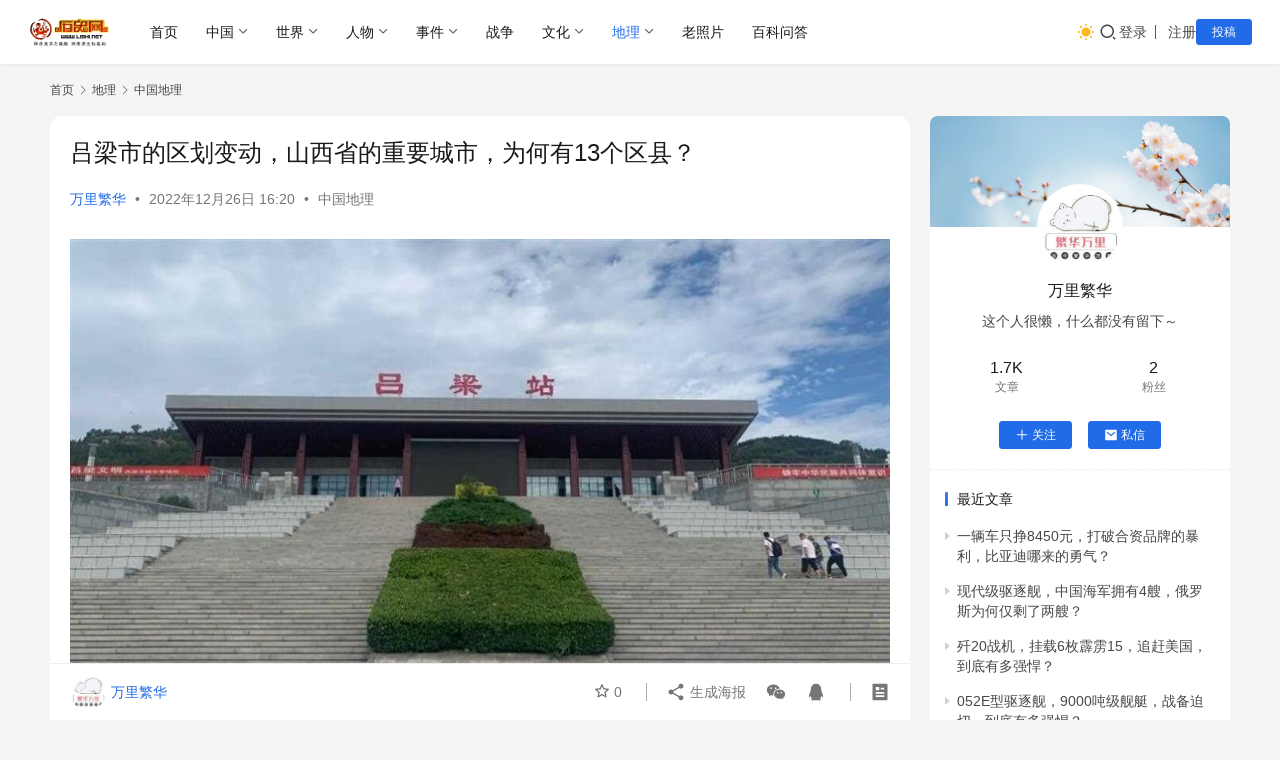

--- FILE ---
content_type: text/html; charset=UTF-8
request_url: https://www.lishi.net/dili/zgdl/144971.html
body_size: 16929
content:
<!DOCTYPE html>
<html lang="zh-Hans">
<head>
    <meta charset="UTF-8">
    <meta http-equiv="X-UA-Compatible" content="IE=edge,chrome=1">
    <meta name="renderer" content="webkit">
    <meta name="viewport" content="width=device-width,initial-scale=1,maximum-scale=5">
    <title>吕梁市的区划变动，山西省的重要城市，为何有13个区县？_历史网</title>
    	<style>img:is([sizes="auto" i], [sizes^="auto," i]) { contain-intrinsic-size: 3000px 1500px }</style>
	<meta name="description" content="在之前的文章中，作者和大家聊了一系列关于我国山西省各个城市经济发展和区划变迁的故事，例如太原市、大同市、运城市等等。今天，我们聊聊山西省的吕梁市。吕梁市是山西省的下辖地级市之一，同时，也是山西省的重要城市。吕梁市总人口300多万，合计下辖了13个区县。那么，吕梁市13个区县的格局，到底是如何一步步形成的呢？首先，我们聊...">
<meta property="og:type" content="article">
<meta property="og:url" content="https://www.lishi.net/dili/zgdl/144971.html">
<meta property="og:site_name" content="历史网">
<meta property="og:title" content="吕梁市的区划变动，山西省的重要城市，为何有13个区县？">
<meta property="og:image" content="https://www.lishi.net/wp-content/uploads/2022/12/efd4960dj00rnhn1p00hod000so00gbp.jpg">
<meta property="og:description" content="在之前的文章中，作者和大家聊了一系列关于我国山西省各个城市经济发展和区划变迁的故事，例如太原市、大同市、运城市等等。今天，我们聊聊山西省的吕梁市。吕梁市是山西省的下辖地级市之一，同时，也是山西省的重要城市。吕梁市总人口300多万，合计下辖了13个区县。那么，吕梁市13个区县的格局，到底是如何一步步形成的呢？首先，我们聊...">
<link rel="canonical" href="https://www.lishi.net/dili/zgdl/144971.html">
<meta name="applicable-device" content="pc,mobile">
<meta http-equiv="Cache-Control" content="no-transform">
<link rel="shortcut icon" href="https://www.lishi.net/wp-content/uploads/2021/05/favicon.ico">
<link rel='dns-prefetch' href='//cdnjs.cloudflare.com' />
<link rel='stylesheet' id='wxsync_main_css-css' href='https://www.lishi.net/wp-content/plugins/wxsync/libs/wxsync.css?ver=1.0.2' type='text/css' media='screen' />
<link rel='stylesheet' id='stylesheet-css' href='//www.lishi.net/wp-content/uploads/wpcom/style.6.21.1.1734056050.css?ver=6.21.1' type='text/css' media='all' />
<link rel='stylesheet' id='font-awesome-css' href='https://www.lishi.net/wp-content/themes/justnews/themer/assets/css/font-awesome.css?ver=6.21.1' type='text/css' media='all' />
<style id='classic-theme-styles-inline-css' type='text/css'>
/*! This file is auto-generated */
.wp-block-button__link{color:#fff;background-color:#32373c;border-radius:9999px;box-shadow:none;text-decoration:none;padding:calc(.667em + 2px) calc(1.333em + 2px);font-size:1.125em}.wp-block-file__button{background:#32373c;color:#fff;text-decoration:none}
</style>
<style id='global-styles-inline-css' type='text/css'>
:root{--wp--preset--aspect-ratio--square: 1;--wp--preset--aspect-ratio--4-3: 4/3;--wp--preset--aspect-ratio--3-4: 3/4;--wp--preset--aspect-ratio--3-2: 3/2;--wp--preset--aspect-ratio--2-3: 2/3;--wp--preset--aspect-ratio--16-9: 16/9;--wp--preset--aspect-ratio--9-16: 9/16;--wp--preset--color--black: #000000;--wp--preset--color--cyan-bluish-gray: #abb8c3;--wp--preset--color--white: #ffffff;--wp--preset--color--pale-pink: #f78da7;--wp--preset--color--vivid-red: #cf2e2e;--wp--preset--color--luminous-vivid-orange: #ff6900;--wp--preset--color--luminous-vivid-amber: #fcb900;--wp--preset--color--light-green-cyan: #7bdcb5;--wp--preset--color--vivid-green-cyan: #00d084;--wp--preset--color--pale-cyan-blue: #8ed1fc;--wp--preset--color--vivid-cyan-blue: #0693e3;--wp--preset--color--vivid-purple: #9b51e0;--wp--preset--gradient--vivid-cyan-blue-to-vivid-purple: linear-gradient(135deg,rgba(6,147,227,1) 0%,rgb(155,81,224) 100%);--wp--preset--gradient--light-green-cyan-to-vivid-green-cyan: linear-gradient(135deg,rgb(122,220,180) 0%,rgb(0,208,130) 100%);--wp--preset--gradient--luminous-vivid-amber-to-luminous-vivid-orange: linear-gradient(135deg,rgba(252,185,0,1) 0%,rgba(255,105,0,1) 100%);--wp--preset--gradient--luminous-vivid-orange-to-vivid-red: linear-gradient(135deg,rgba(255,105,0,1) 0%,rgb(207,46,46) 100%);--wp--preset--gradient--very-light-gray-to-cyan-bluish-gray: linear-gradient(135deg,rgb(238,238,238) 0%,rgb(169,184,195) 100%);--wp--preset--gradient--cool-to-warm-spectrum: linear-gradient(135deg,rgb(74,234,220) 0%,rgb(151,120,209) 20%,rgb(207,42,186) 40%,rgb(238,44,130) 60%,rgb(251,105,98) 80%,rgb(254,248,76) 100%);--wp--preset--gradient--blush-light-purple: linear-gradient(135deg,rgb(255,206,236) 0%,rgb(152,150,240) 100%);--wp--preset--gradient--blush-bordeaux: linear-gradient(135deg,rgb(254,205,165) 0%,rgb(254,45,45) 50%,rgb(107,0,62) 100%);--wp--preset--gradient--luminous-dusk: linear-gradient(135deg,rgb(255,203,112) 0%,rgb(199,81,192) 50%,rgb(65,88,208) 100%);--wp--preset--gradient--pale-ocean: linear-gradient(135deg,rgb(255,245,203) 0%,rgb(182,227,212) 50%,rgb(51,167,181) 100%);--wp--preset--gradient--electric-grass: linear-gradient(135deg,rgb(202,248,128) 0%,rgb(113,206,126) 100%);--wp--preset--gradient--midnight: linear-gradient(135deg,rgb(2,3,129) 0%,rgb(40,116,252) 100%);--wp--preset--font-size--small: 13px;--wp--preset--font-size--medium: 20px;--wp--preset--font-size--large: 36px;--wp--preset--font-size--x-large: 42px;--wp--preset--spacing--20: 0.44rem;--wp--preset--spacing--30: 0.67rem;--wp--preset--spacing--40: 1rem;--wp--preset--spacing--50: 1.5rem;--wp--preset--spacing--60: 2.25rem;--wp--preset--spacing--70: 3.38rem;--wp--preset--spacing--80: 5.06rem;--wp--preset--shadow--natural: 6px 6px 9px rgba(0, 0, 0, 0.2);--wp--preset--shadow--deep: 12px 12px 50px rgba(0, 0, 0, 0.4);--wp--preset--shadow--sharp: 6px 6px 0px rgba(0, 0, 0, 0.2);--wp--preset--shadow--outlined: 6px 6px 0px -3px rgba(255, 255, 255, 1), 6px 6px rgba(0, 0, 0, 1);--wp--preset--shadow--crisp: 6px 6px 0px rgba(0, 0, 0, 1);}:where(.is-layout-flex){gap: 0.5em;}:where(.is-layout-grid){gap: 0.5em;}body .is-layout-flex{display: flex;}.is-layout-flex{flex-wrap: wrap;align-items: center;}.is-layout-flex > :is(*, div){margin: 0;}body .is-layout-grid{display: grid;}.is-layout-grid > :is(*, div){margin: 0;}:where(.wp-block-columns.is-layout-flex){gap: 2em;}:where(.wp-block-columns.is-layout-grid){gap: 2em;}:where(.wp-block-post-template.is-layout-flex){gap: 1.25em;}:where(.wp-block-post-template.is-layout-grid){gap: 1.25em;}.has-black-color{color: var(--wp--preset--color--black) !important;}.has-cyan-bluish-gray-color{color: var(--wp--preset--color--cyan-bluish-gray) !important;}.has-white-color{color: var(--wp--preset--color--white) !important;}.has-pale-pink-color{color: var(--wp--preset--color--pale-pink) !important;}.has-vivid-red-color{color: var(--wp--preset--color--vivid-red) !important;}.has-luminous-vivid-orange-color{color: var(--wp--preset--color--luminous-vivid-orange) !important;}.has-luminous-vivid-amber-color{color: var(--wp--preset--color--luminous-vivid-amber) !important;}.has-light-green-cyan-color{color: var(--wp--preset--color--light-green-cyan) !important;}.has-vivid-green-cyan-color{color: var(--wp--preset--color--vivid-green-cyan) !important;}.has-pale-cyan-blue-color{color: var(--wp--preset--color--pale-cyan-blue) !important;}.has-vivid-cyan-blue-color{color: var(--wp--preset--color--vivid-cyan-blue) !important;}.has-vivid-purple-color{color: var(--wp--preset--color--vivid-purple) !important;}.has-black-background-color{background-color: var(--wp--preset--color--black) !important;}.has-cyan-bluish-gray-background-color{background-color: var(--wp--preset--color--cyan-bluish-gray) !important;}.has-white-background-color{background-color: var(--wp--preset--color--white) !important;}.has-pale-pink-background-color{background-color: var(--wp--preset--color--pale-pink) !important;}.has-vivid-red-background-color{background-color: var(--wp--preset--color--vivid-red) !important;}.has-luminous-vivid-orange-background-color{background-color: var(--wp--preset--color--luminous-vivid-orange) !important;}.has-luminous-vivid-amber-background-color{background-color: var(--wp--preset--color--luminous-vivid-amber) !important;}.has-light-green-cyan-background-color{background-color: var(--wp--preset--color--light-green-cyan) !important;}.has-vivid-green-cyan-background-color{background-color: var(--wp--preset--color--vivid-green-cyan) !important;}.has-pale-cyan-blue-background-color{background-color: var(--wp--preset--color--pale-cyan-blue) !important;}.has-vivid-cyan-blue-background-color{background-color: var(--wp--preset--color--vivid-cyan-blue) !important;}.has-vivid-purple-background-color{background-color: var(--wp--preset--color--vivid-purple) !important;}.has-black-border-color{border-color: var(--wp--preset--color--black) !important;}.has-cyan-bluish-gray-border-color{border-color: var(--wp--preset--color--cyan-bluish-gray) !important;}.has-white-border-color{border-color: var(--wp--preset--color--white) !important;}.has-pale-pink-border-color{border-color: var(--wp--preset--color--pale-pink) !important;}.has-vivid-red-border-color{border-color: var(--wp--preset--color--vivid-red) !important;}.has-luminous-vivid-orange-border-color{border-color: var(--wp--preset--color--luminous-vivid-orange) !important;}.has-luminous-vivid-amber-border-color{border-color: var(--wp--preset--color--luminous-vivid-amber) !important;}.has-light-green-cyan-border-color{border-color: var(--wp--preset--color--light-green-cyan) !important;}.has-vivid-green-cyan-border-color{border-color: var(--wp--preset--color--vivid-green-cyan) !important;}.has-pale-cyan-blue-border-color{border-color: var(--wp--preset--color--pale-cyan-blue) !important;}.has-vivid-cyan-blue-border-color{border-color: var(--wp--preset--color--vivid-cyan-blue) !important;}.has-vivid-purple-border-color{border-color: var(--wp--preset--color--vivid-purple) !important;}.has-vivid-cyan-blue-to-vivid-purple-gradient-background{background: var(--wp--preset--gradient--vivid-cyan-blue-to-vivid-purple) !important;}.has-light-green-cyan-to-vivid-green-cyan-gradient-background{background: var(--wp--preset--gradient--light-green-cyan-to-vivid-green-cyan) !important;}.has-luminous-vivid-amber-to-luminous-vivid-orange-gradient-background{background: var(--wp--preset--gradient--luminous-vivid-amber-to-luminous-vivid-orange) !important;}.has-luminous-vivid-orange-to-vivid-red-gradient-background{background: var(--wp--preset--gradient--luminous-vivid-orange-to-vivid-red) !important;}.has-very-light-gray-to-cyan-bluish-gray-gradient-background{background: var(--wp--preset--gradient--very-light-gray-to-cyan-bluish-gray) !important;}.has-cool-to-warm-spectrum-gradient-background{background: var(--wp--preset--gradient--cool-to-warm-spectrum) !important;}.has-blush-light-purple-gradient-background{background: var(--wp--preset--gradient--blush-light-purple) !important;}.has-blush-bordeaux-gradient-background{background: var(--wp--preset--gradient--blush-bordeaux) !important;}.has-luminous-dusk-gradient-background{background: var(--wp--preset--gradient--luminous-dusk) !important;}.has-pale-ocean-gradient-background{background: var(--wp--preset--gradient--pale-ocean) !important;}.has-electric-grass-gradient-background{background: var(--wp--preset--gradient--electric-grass) !important;}.has-midnight-gradient-background{background: var(--wp--preset--gradient--midnight) !important;}.has-small-font-size{font-size: var(--wp--preset--font-size--small) !important;}.has-medium-font-size{font-size: var(--wp--preset--font-size--medium) !important;}.has-large-font-size{font-size: var(--wp--preset--font-size--large) !important;}.has-x-large-font-size{font-size: var(--wp--preset--font-size--x-large) !important;}
:where(.wp-block-post-template.is-layout-flex){gap: 1.25em;}:where(.wp-block-post-template.is-layout-grid){gap: 1.25em;}
:where(.wp-block-columns.is-layout-flex){gap: 2em;}:where(.wp-block-columns.is-layout-grid){gap: 2em;}
:root :where(.wp-block-pullquote){font-size: 1.5em;line-height: 1.6;}
</style>
<link rel='stylesheet' id='wwa-css' href='https://www.lishi.net/wp-content/plugins/justweapp/css/style.css?ver=3.15.1' type='text/css' media='all' />
<link rel='stylesheet' id='wpcom-member-css' href='https://www.lishi.net/wp-content/plugins/wpcom-member/css/style.css?ver=1.7.12' type='text/css' media='all' />
<link rel='stylesheet' id='wpcom-member-pro-css' href='https://www.lishi.net/wp-content/plugins/wpcom-member-pro/css/style.css?ver=2.0.2' type='text/css' media='all' />
<link rel='stylesheet' id='QAPress-css' href='https://www.lishi.net/wp-content/plugins/qapress/css/style.css?ver=4.10.0' type='text/css' media='all' />
<style id='QAPress-inline-css' type='text/css'>
:root{--qa-color: #1471CA;--qa-hover: #0D62B3;}
</style>
<script type="text/javascript" src="https://www.lishi.net/wp-includes/js/jquery/jquery.min.js?ver=3.7.1" id="jquery-core-js"></script>
<script type="text/javascript" src="https://www.lishi.net/wp-includes/js/jquery/jquery-migrate.min.js?ver=3.4.1" id="jquery-migrate-js"></script>
<script>
var _hmt = _hmt || [];
(function() {
  var hm = document.createElement("script");
  hm.src = "https://hm.baidu.com/hm.js?039767d8fda4f7792b0ac2821f84cf01";
  var s = document.getElementsByTagName("script")[0]; 
  s.parentNode.insertBefore(hm, s);
})();
</script>
<meta name="msvalidate.01" content="0826C4BB8B6EFF29D0DFC48A32F12706" />


<!-- Google tag (gtag.js) -->
<script async src="https://www.googletagmanager.com/gtag/js?id=G-W6BCE2X4YW"></script>
<script>
  window.dataLayer = window.dataLayer || [];
  function gtag(){dataLayer.push(arguments);}
  gtag('js', new Date());

  gtag('config', 'G-W6BCE2X4YW');
</script>
<link rel="icon" href="https://www.lishi.net/wp-content/uploads/2021/05/favicon.ico" sizes="32x32" />
<link rel="icon" href="https://www.lishi.net/wp-content/uploads/2021/05/favicon.ico" sizes="192x192" />
<link rel="apple-touch-icon" href="https://www.lishi.net/wp-content/uploads/2021/05/favicon.ico" />
<meta name="msapplication-TileImage" content="https://www.lishi.net/wp-content/uploads/2021/05/favicon.ico" />
    <!--[if lte IE 11]><script src="https://www.lishi.net/wp-content/themes/justnews/js/update.js"></script><![endif]-->
</head>
<body class="wp-singular post-template-default single single-post postid-144971 single-format-standard wp-theme-justnews lang-cn el-boxed header-fixed style-by-toggle">
<header class="header header-fluid">
    <div class="container">
        <div class="navbar-header">
            <button type="button" class="navbar-toggle collapsed" data-toggle="collapse" data-target=".navbar-collapse" aria-label="menu">
                <span class="icon-bar icon-bar-1"></span>
                <span class="icon-bar icon-bar-2"></span>
                <span class="icon-bar icon-bar-3"></span>
            </button>
                        <div class="logo">
                <a href="https://www.lishi.net/" rel="home">
                    <img src="https://www.lishi.net/wp-content/uploads/2020/09/logo.gif" alt="历史网">
                </a>
            </div>
        </div>
        <div class="collapse navbar-collapse mobile-style-0">
            <nav class="primary-menu"><ul id="menu-justnews-menu" class="nav navbar-nav wpcom-adv-menu"><li class="menu-item"><a href="/">首页</a></li>
<li class="menu-item dropdown"><a href="https://www.lishi.net/zhongguo" class="dropdown-toggle">中国</a>
<ul class="dropdown-menu menu-item-wrap menu-item-col-5">
	<li class="menu-item"><a href="https://www.lishi.net/zhongguo/xqls">先秦秦汉历史</a></li>
	<li class="menu-item"><a href="https://www.lishi.net/zhongguo/wjmbc">魏晋南北朝</a></li>
	<li class="menu-item"><a href="https://www.lishi.net/zhongguo/stymq">隋唐元明清</a></li>
	<li class="menu-item"><a href="https://www.lishi.net/zhongguo/mgls">民国历史</a></li>
	<li class="menu-item"><a href="https://www.lishi.net/zhongguo/xds">现代史</a></li>
</ul>
</li>
<li class="menu-item dropdown"><a href="https://www.lishi.net/shijie" class="dropdown-toggle">世界</a>
<ul class="dropdown-menu menu-item-wrap menu-item-col-5">
	<li class="menu-item"><a href="https://www.lishi.net/shijie/yazhou">亚洲历史</a></li>
	<li class="menu-item"><a href="https://www.lishi.net/shijie/meizhou">美洲历史</a></li>
	<li class="menu-item"><a href="https://www.lishi.net/shijie/ouzhou">欧洲历史</a></li>
	<li class="menu-item"><a href="https://www.lishi.net/shijie/feizhou">非洲历史</a></li>
	<li class="menu-item"><a href="https://www.lishi.net/shijie/dyznjz">大洋洲及南极洲历史</a></li>
</ul>
</li>
<li class="menu-item dropdown"><a href="https://www.lishi.net/renwu" class="dropdown-toggle">人物</a>
<ul class="dropdown-menu menu-item-wrap menu-item-col-4">
	<li class="menu-item"><a href="https://www.lishi.net/renwu/zgrw">中国人物</a></li>
	<li class="menu-item"><a href="https://www.lishi.net/renwu/sjrw">世界人物</a></li>
	<li class="menu-item"><a href="https://www.lishi.net/renwu/shrw">神话人物</a></li>
	<li class="menu-item"><a href="https://www.lishi.net/renwu/ysjrw">影视剧人物</a></li>
</ul>
</li>
<li class="menu-item dropdown"><a href="https://www.lishi.net/lssj" class="dropdown-toggle">事件</a>
<ul class="dropdown-menu menu-item-wrap menu-item-col-5">
	<li class="menu-item"><a href="https://www.lishi.net/lssj/jiaodian">焦点事件</a></li>
	<li class="menu-item"><a href="https://www.lishi.net/lssj/zgsj">中国事件</a></li>
	<li class="menu-item"><a href="https://www.lishi.net/lssj/gwsj">外国事件</a></li>
	<li class="menu-item"><a href="https://www.lishi.net/lssj/lsjm">历史解秘</a></li>
	<li class="menu-item"><a href="https://www.lishi.net/lssj/yeshi">野史趣闻</a></li>
</ul>
</li>
<li class="menu-item"><a href="https://www.lishi.net/zhanzheng">战争</a></li>
<li class="menu-item dropdown"><a href="https://www.lishi.net/wenhua" class="dropdown-toggle">文化</a>
<ul class="dropdown-menu menu-item-wrap menu-item-col-5">
	<li class="menu-item"><a href="https://www.lishi.net/wenhua/chuantong">传统文化</a></li>
	<li class="menu-item"><a href="https://www.lishi.net/wenhua/xifang">西方文化</a></li>
	<li class="menu-item"><a href="https://www.lishi.net/wenhua/shenhua">神话故事</a></li>
	<li class="menu-item"><a href="https://www.lishi.net/wenhua/diangu">历史典故</a></li>
	<li class="menu-item"><a href="https://www.lishi.net/wenhua/wenshi">文史百科</a></li>
</ul>
</li>
<li class="menu-item current-post-ancestor active dropdown"><a href="https://www.lishi.net/dili" class="dropdown-toggle">地理</a>
<ul class="dropdown-menu menu-item-wrap menu-item-col-3">
	<li class="menu-item"><a href="https://www.lishi.net/dili/sjdl">世界地理</a></li>
	<li class="menu-item current-post-ancestor current-post-parent active"><a href="https://www.lishi.net/dili/zgdl">中国地理</a></li>
	<li class="menu-item"><a href="https://www.lishi.net/dili/baike">地理百科</a></li>
</ul>
</li>
<li class="menu-item"><a href="https://www.lishi.net/laozhaopian">老照片</a></li>
<li class="menu-item"><a href="https://www.lishi.net/wenda">百科问答</a></li>
</ul></nav>            <div class="navbar-action">
                                    <div class="dark-style-toggle">
                        <i class="wpcom-icon wi"><svg aria-hidden="true"><use xlink:href="#wi-sun-fill"></use></svg></i>                    </div>
                    <script> if (window.localStorage) { var dark = localStorage.getItem('darkStyle'); var toggle = document.querySelector('.dark-style-toggle');if(dark == 1 && !toggle.classList.contains('active')){ document.body.classList.add('style-for-dark');toggle.classList.add('active'); toggle.querySelector('use').setAttributeNS('http://www.w3.org/1999/xlink', 'xlink:href', '#wi-moon-fill'); }else if(dark == 0 && toggle.classList.contains('active')){ document.body.classList.remove('style-for-dark'); toggle.classList.remove('active'); toggle.querySelector('use').setAttributeNS('http://www.w3.org/1999/xlink', 'xlink:href', '#wi-sun-fill'); } } </script>
                <div class="navbar-search-icon j-navbar-search"><i class="wpcom-icon wi"><svg aria-hidden="true"><use xlink:href="#wi-search"></use></svg></i></div><form class="navbar-search" action="https://www.lishi.net/" method="get" role="search"><div class="navbar-search-inner"><i class="wpcom-icon wi navbar-search-close"><svg aria-hidden="true"><use xlink:href="#wi-close"></use></svg></i><input type="text" name="s" class="navbar-search-input" autocomplete="off" maxlength="100" placeholder="输入关键词搜索..." value=""><button class="navbar-search-btn" type="submit" aria-label="搜索"><i class="wpcom-icon wi"><svg aria-hidden="true"><use xlink:href="#wi-search"></use></svg></i></button></div></form>                    <div id="j-user-wrap">
                        <a class="login" href="https://www.lishi.net/login?modal-type=login">登录</a>
                        <a class="login register" href="https://www.lishi.net/register?modal-type=register">注册</a>
                    </div>
                                            <a class="wpcom-btn btn-primary btn-xs publish" href="https://www.lishi.net/tougao">
                            投稿                        </a>
                                </div>
        </div>
    </div><!-- /.container -->
</header>

<div id="wrap">    <div class="wrap container">
        <ol class="breadcrumb" vocab="https://schema.org/" typeof="BreadcrumbList"><li class="home" property="itemListElement" typeof="ListItem"><a href="https://www.lishi.net" property="item" typeof="WebPage"><span property="name" class="hide">历史网</span>首页</a><meta property="position" content="1"></li><li property="itemListElement" typeof="ListItem"><i class="wpcom-icon wi"><svg aria-hidden="true"><use xlink:href="#wi-arrow-right-3"></use></svg></i><a href="https://www.lishi.net/dili" property="item" typeof="WebPage"><span property="name">地理</span></a><meta property="position" content="2"></li><li property="itemListElement" typeof="ListItem"><i class="wpcom-icon wi"><svg aria-hidden="true"><use xlink:href="#wi-arrow-right-3"></use></svg></i><a href="https://www.lishi.net/dili/zgdl" property="item" typeof="WebPage"><span property="name">中国地理</span></a><meta property="position" content="3"></li></ol>        <main class="main">
                            <article id="post-144971" class="post-144971 post type-post status-publish format-standard has-post-thumbnail hentry category-zgdl entry">
                    <div class="entry-main">
                                                                        <div class="entry-head">
                            <h1 class="entry-title">吕梁市的区划变动，山西省的重要城市，为何有13个区县？</h1>
                            <div class="entry-info">
                                                                    <span class="vcard">
                                        <a class="nickname url fn j-user-card" data-user="80" href="https://www.lishi.net/user/80">万里繁华</a>
                                    </span>
                                    <span class="dot">•</span>
                                                                <time class="entry-date published" datetime="2022-12-26T16:20:24+08:00" pubdate>
                                    2022年12月26日 16:20                                </time>
                                <span class="dot">•</span>
                                <a href="https://www.lishi.net/dili/zgdl" rel="category tag">中国地理</a>                                                            </div>
                        </div>
                        
                                                <div class="entry-content">
                            <p><noscript><img decoding="async" alt="吕梁市的区划变动，山西省的重要城市，为何有13个区县？" src="https://www.lishi.net/wp-content/uploads/2022/12/efd4960dj00rnhn1p00hod000so00gbp.jpg" /></noscript><img decoding="async" class="j-lazy" alt="吕梁市的区划变动，山西省的重要城市，为何有13个区县？" src="https://www.lishi.net/wp-content/themes/justnews/themer/assets/images/lazy.png" data-original="https://www.lishi.net/wp-content/uploads/2022/12/efd4960dj00rnhn1p00hod000so00gbp.jpg" /></p>
<p>在之前的文章中，作者和大家聊了一系列关于我国山西省各个城市经济发展和区划变迁的故事，例如太原市、大同市、运城市等等。今天，我们聊聊山西省的吕梁市。吕梁市是山西省的下辖地级市之一，同时，也是山西省的重要城市。吕梁市总人口300多万，合计下辖了13个区县。那么，吕梁市13个区县的格局，到底是如何一步步形成的呢？</p>
<p><noscript><img decoding="async" alt="吕梁市的区划变动，山西省的重要城市，为何有13个区县？" src="https://www.lishi.net/wp-content/uploads/2022/12/7a7050abj00rnhmvh005dc000v400ycm.jpg" /></noscript><img decoding="async" class="j-lazy" alt="吕梁市的区划变动，山西省的重要城市，为何有13个区县？" src="https://www.lishi.net/wp-content/themes/justnews/themer/assets/images/lazy.png" data-original="https://www.lishi.net/wp-content/uploads/2022/12/7a7050abj00rnhmvh005dc000v400ycm.jpg" /></p>
<p>首先，我们聊聊山西省的具体情况。山西省是我国中部六省之一，同时也是我国华北地区的省份。2021年，山西省的GDP总量达到了2.25万亿。近年来，随着山西省经济产业转型的完成、道路交通的改善，山西省的发展非常迅猛。</p>
<p>尤其是2022年，山西省各方面的发展水平，在中部六省中非常出彩。目前，山西省下辖了11个地级市，分别是：太原市、大同市、阳泉市、长治市、晋城市、朔州市、晋中市、运城市、忻州市、临汾市、吕梁市。其中，太原市是山西省的省会城市，同时也是山西省经济最强的城市。</p>
<p><noscript><img decoding="async" alt="吕梁市的区划变动，山西省的重要城市，为何有13个区县？" src="https://www.lishi.net/wp-content/uploads/2022/12/51e4e414j00rnhmvh0076c000z80126m.jpg" /></noscript><img decoding="async" class="j-lazy" alt="吕梁市的区划变动，山西省的重要城市，为何有13个区县？" src="https://www.lishi.net/wp-content/themes/justnews/themer/assets/images/lazy.png" data-original="https://www.lishi.net/wp-content/uploads/2022/12/51e4e414j00rnhmvh0076c000z80126m.jpg" /></p>
<p>山西北部的地形结构复杂，在古代历史上属于标准的兵家必争之地。中原王朝与北方游牧政权反复较量的过程中，山西北部属于抗击游牧骑兵南下的屏障。在山西省内，设立了一系列的重要关隘，例如雁门关、娘子关等等，都是易守难攻之地。古代对山西地形的评价是“控带山河，踞天下之肩背，襟四塞之要冲，控五原之都邑”。</p>
<p>吕梁市是山西省下辖的11个地级市之一，也是山西省的重要城市。2021年，吕梁市总人口330多万人。2021年，吕梁市的GDP总量超过了2000亿。从人均经济来说，吕梁市达到了非常不错的水平。目前，吕梁市下辖了1个区、2个县级市、10个县，合计13个区县。</p>
<p><noscript><img decoding="async" alt="吕梁市的区划变动，山西省的重要城市，为何有13个区县？" src="https://www.lishi.net/wp-content/uploads/2022/12/3d371471j00rnhmvg000oc000ro00him.jpg" /></noscript><img decoding="async" class="j-lazy" alt="吕梁市的区划变动，山西省的重要城市，为何有13个区县？" src="https://www.lishi.net/wp-content/themes/justnews/themer/assets/images/lazy.png" data-original="https://www.lishi.net/wp-content/uploads/2022/12/3d371471j00rnhmvg000oc000ro00him.jpg" /></p>
<p>分别是：离石区、岚县、临县、兴县、文水县、中阳县、方山县、柳林县、交口县、交城县、石楼县、汾阳县级市、孝义县级市。那么，吕梁市13个区县的格局，到底是如何一步步形成的呢？</p>
<p>作者曾经去过山西省的太原市、大同市和吕梁市，对于山西省各地的地形，印象深刻。众所周知，我国行省制度出现于元朝，历经元明清三朝几百年时间的完善和调整，逐步形成了内陆各省的基本框架格局。截至清朝嘉庆皇帝在位时期，山西省形成了9个府、10个直隶州的区划格局。</p>
<p><noscript><img decoding="async" alt="吕梁市的区划变动，山西省的重要城市，为何有13个区县？" src="https://www.lishi.net/wp-content/uploads/2022/12/def531bej00rnhmvh005xc000zs0100m.jpg" /></noscript><img decoding="async" class="j-lazy" alt="吕梁市的区划变动，山西省的重要城市，为何有13个区县？" src="https://www.lishi.net/wp-content/themes/justnews/themer/assets/images/lazy.png" data-original="https://www.lishi.net/wp-content/uploads/2022/12/def531bej00rnhmvh005xc000zs0100m.jpg" /></p>
<p>分别是：太原府、平阳府、潞安府、汾州府、大同府、朔平府、宁武府、泽州府、蒲州府、辽州、沁州、平定州、忻州、代州、保德州、解州、绛州、吉州、隰州。由于地形结构复杂山西省合计下辖了19个州府，不过，各个州府的管辖面积都不大。由于地形结构的复杂性，很多区域很难被分割。当时，吕梁各地基本上隶属于汾州府管理。</p>
<p>汾州府下辖了1个散州、7个县，分别是：永宁州、汾阳县、平遥县、介休县、孝义县、临县、石楼县、宁乡县。1912年，统治了200多年的清朝灭亡以后，我国进入了军阀混战的复杂阶段。各地军阀相互进攻、争夺地盘，对山西各地经济造成了很大的破坏。一转眼到了建国初期，随着大规模战争的基本结束，我国进入了战后重建、恢复生产、发展经济的阶段。</p>
<p><noscript><img decoding="async" alt="吕梁市的区划变动，山西省的重要城市，为何有13个区县？" src="https://www.lishi.net/wp-content/uploads/2022/12/4a227e58j00rnhmvh001wc000op00gom.jpg" /></noscript><img decoding="async" class="j-lazy" alt="吕梁市的区划变动，山西省的重要城市，为何有13个区县？" src="https://www.lishi.net/wp-content/themes/justnews/themer/assets/images/lazy.png" data-original="https://www.lishi.net/wp-content/uploads/2022/12/4a227e58j00rnhmvh001wc000op00gom.jpg" /></p>
<p>在山西省境内，组建了一系列的专区、地级市。当时，吕梁的各个县，分别隶属于兴县专区、汾阳专区管理。其中，汾阳专区下辖了9个县，分别是：汾阳县、孝义县、交城县、文水县、中阳县、石楼县。兴县专区则下辖了11个县，分别是：兴县、临县、方山县、离石县、偏关县、神池县、五寨县、河曲县、保德县、岚县、岢岚县。</p>
<p>1951年，汾阳专区被撤销以后，原本下辖的各个县，分别划入了榆次专区、兴县专区、晋南专区。1952年，兴县专区被撤销，下辖的各个县中，兴县、保德县、河曲县、偏关县、神池县、五寨县、岢岚县、岚县等8个县，划入了忻县专区管理。中阳县、离石县、方山县、临县等4个县，划入了榆次专区管理。</p>
<p><noscript><img decoding="async" alt="吕梁市的区划变动，山西省的重要城市，为何有13个区县？" src="https://www.lishi.net/wp-content/uploads/2022/12/4a11aa63j00rnhmvh003lc000sx00jgm.jpg" /></noscript><img decoding="async" class="j-lazy" alt="吕梁市的区划变动，山西省的重要城市，为何有13个区县？" src="https://www.lishi.net/wp-content/themes/justnews/themer/assets/images/lazy.png" data-original="https://www.lishi.net/wp-content/uploads/2022/12/4a11aa63j00rnhmvh003lc000sx00jgm.jpg" /></p>
<p>50年代末期，在山西省新一轮的区划变迁中，榆次专区更名为晋中专区。60年代末期，我国所有的专区更名为地区以后，山西省的各个专区，陆续更名为地区。在五六十年代，我国的交通、通讯水平有限，管理的区划太大，并不利于管理和建设。1971年，山西省组建了吕梁地区。当时，吕梁地区下辖了10个县，分别是：临县、交城县、离石县、汾阳县、文水县、孝义县、中阳县、石楼县、兴县、岚县。</p>
<p>几个月以后，吕梁地区组建了方山县、娄烦县、交口县、柳林县，合计下辖了14个县。1972年4月，吕梁地区的娄烦县，划入了太原市管理。70年代末期，我国经济进入了持续高速发展。为了适应经济发展的实际需要，我国各省下辖的很多地区，开始陆续进行区划调整。在八九十年代，随着吕梁地区各个县的经济发展，离石县、汾阳县、孝义县被先后撤销，组建了县级市。</p>
<p><noscript><img decoding="async" alt="吕梁市的区划变动，山西省的重要城市，为何有13个区县？" src="https://www.lishi.net/wp-content/uploads/2022/12/4ff99cbcj00rnhmvh003rc000st00jbm.jpg" /></noscript><img decoding="async" class="j-lazy" alt="吕梁市的区划变动，山西省的重要城市，为何有13个区县？" src="https://www.lishi.net/wp-content/themes/justnews/themer/assets/images/lazy.png" data-original="https://www.lishi.net/wp-content/uploads/2022/12/4ff99cbcj00rnhmvh003rc000st00jbm.jpg" /></p>
<p>2003年10月，吕梁地区被撤销，组建吕梁地级市。同时，离石县级市被撤销，组建了离石区。截止这个时候，吕梁市1个区、2个县级市、10个县的区划结构，已经彻底形成。</p>
<p>当然，进入21世纪以后，出于实际建设的考虑，吕梁市组建了经开区、高新区、吕梁新区等几个新区。不过，这几个新区属于功能区，情况比较特殊，一般不会计算在内。</p>
<p><noscript><img decoding="async" alt="吕梁市的区划变动，山西省的重要城市，为何有13个区县？" src="https://www.lishi.net/wp-content/uploads/2022/12/8d022c9aj00rnhmvh001rc000nt00eam.jpg" /></noscript><img decoding="async" class="j-lazy" alt="吕梁市的区划变动，山西省的重要城市，为何有13个区县？" src="https://www.lishi.net/wp-content/themes/justnews/themer/assets/images/lazy.png" data-original="https://www.lishi.net/wp-content/uploads/2022/12/8d022c9aj00rnhmvh001rc000nt00eam.jpg" /></p>
<p>关于我国各地区划调整的一系列故事，还有很多。作者在以后的文章中，和大家慢慢聊。</p>
<p><noscript><img decoding="async" alt="吕梁市的区划变动，山西省的重要城市，为何有13个区县？" src="https://www.lishi.net/wp-content/uploads/2022/12/778a2555j00rnhlle003ud000zk00b8p.jpg" /></noscript><img decoding="async" class="j-lazy" alt="吕梁市的区划变动，山西省的重要城市，为何有13个区县？" src="https://www.lishi.net/wp-content/themes/justnews/themer/assets/images/lazy.png" data-original="https://www.lishi.net/wp-content/uploads/2022/12/778a2555j00rnhlle003ud000zk00b8p.jpg" /></p>
<div id="related_posts"><h3 >相关文章</h3><ul ><li ><a href="https://www.lishi.net/dili/zgdl/183132.html" title="堪称西北大陆的“十字路口“：占了甘肃名字一半的张掖凭啥能叫“小江南”？">堪称西北大陆的“十字路口“：占了甘肃名字一半的张掖凭啥能叫“小江南”？</a></li><li ><a href="https://www.lishi.net/dili/zgdl/183126.html" title="一辆车只挣8450元，打破合资品牌的暴利，比亚迪哪来的勇气？">一辆车只挣8450元，打破合资品牌的暴利，比亚迪哪来的勇气？</a></li><li ><a href="https://www.lishi.net/dili/zgdl/183094.html" title="现代级驱逐舰，中国海军拥有4艘，俄罗斯为何仅剩了两艘？">现代级驱逐舰，中国海军拥有4艘，俄罗斯为何仅剩了两艘？</a></li></ul></div><div class="entry-readmore"><div class="entry-readmore-btn"></div></div>                                                        <div class="entry-copyright"><p>版权声明：本文内容由互联网用户自发贡献，该文观点仅代表作者本人。本站仅提供信息存储空间服务，不拥有所有权，不承担相关法律责任。如发现本站有涉嫌抄袭侵权/违法违规的内容， 请发送邮件至 banquan@lishi.net 举报，一经查实，本站将立刻删除。</p></div>                        </div>

                        <div class="entry-tag"></div>
                        <div class="entry-action">
                            <div class="btn-zan" data-id="144971"><i class="wpcom-icon wi"><svg aria-hidden="true"><use xlink:href="#wi-thumb-up-fill"></use></svg></i> 赞 <span class="entry-action-num">(0)</span></div>
                                                    </div>

                        <div class="entry-bar">
                            <div class="entry-bar-inner">
                                                                    <div class="entry-bar-author">
                                                                                <a data-user="80" target="_blank" href="https://www.lishi.net/user/80" class="avatar j-user-card">
                                            <img alt='万里繁华的头像' src='//www.lishi.net/wp-content/uploads/member/avatars/b37c30201f73f142.1641604827.jpg' class='avatar avatar-60 photo' height='60' width='60' /><span class="author-name">万里繁华</span>                                        </a>
                                    </div>
                                                                <div class="entry-bar-info">
                                    <div class="info-item meta">
                                                                                    <a class="meta-item j-heart" href="javascript:;" data-id="144971"><i class="wpcom-icon wi"><svg aria-hidden="true"><use xlink:href="#wi-star"></use></svg></i> <span class="data">0</span></a>                                                                                                                    </div>
                                    <div class="info-item share">
                                                                                    <a class="meta-item mobile j-mobile-share" href="javascript:;" data-id="144971" data-qrcode="https://www.lishi.net/dili/zgdl/144971.html">
                                                <i class="wpcom-icon wi"><svg aria-hidden="true"><use xlink:href="#wi-share"></use></svg></i> 生成海报                                            </a>
                                                                                    <a class="meta-item wechat" data-share="wechat" target="_blank" rel="nofollow noopener noreferrer" href="#">
                                                <i class="wpcom-icon wi"><svg aria-hidden="true"><use xlink:href="#wi-wechat"></use></svg></i>                                            </a>
                                                                                    <a class="meta-item qq" data-share="qq" target="_blank" rel="nofollow noopener noreferrer" href="#">
                                                <i class="wpcom-icon wi"><svg aria-hidden="true"><use xlink:href="#wi-qq"></use></svg></i>                                            </a>
                                                                            </div>
                                    <div class="info-item act">
                                        <a href="javascript:;" id="j-reading"><i class="wpcom-icon wi"><svg aria-hidden="true"><use xlink:href="#wi-article"></use></svg></i></a>
                                    </div>
                                </div>
                            </div>
                        </div>
                    </div>
                                                                                                        <div class="entry-related-posts">
                            <h3 class="entry-related-title">相关推荐</h3><ul class="entry-related cols-3 post-loop post-loop-card"><li class="item">
<div class="item-inner">
            <div class="item-img j-lazy" style="background-image: url('https://www.lishi.net/wp-content/themes/justnews/themer/assets/images/lazy.png');" data-original="https://www.lishi.net/wp-content/uploads/2022/08/7dda28a7j00rg2yfi008jd000hh009ap.jpg">
            <a class="item-wrap" href="https://www.lishi.net/dili/zgdl/123557.html" title="石家庄市的辖区调整，河北省的省会城市，为何有22个区县？" target="_blank" rel="bookmark">
                <span class="item-title">
                     石家庄市的辖区调整，河北省的省会城市，为何有22个区县？                </span>
                <span class="item-meta">
                    <span class="item-meta-left item-meta-date">2022年8月4日</span>                                    </span>            </a>
            <a class="item-category" href="https://www.lishi.net/dili/zgdl" target="_blank">中国地理</a>        </div>
        </div>
</li><li class="item">
<div class="item-inner">
            <div class="item-img j-lazy" style="background-image: url('https://www.lishi.net/wp-content/themes/justnews/themer/assets/images/lazy.png');" data-original="https://www.lishi.net/wp-content/uploads/2024/01/416ba478j00s1q5dn0020c000u000dzm.jpg">
            <a class="item-wrap" href="https://www.lishi.net/dili/zgdl/169960.html" title="宁夏，藏着什么大宝贝？| 地球知识局" target="_blank" rel="bookmark">
                <span class="item-title">
                     宁夏，藏着什么大宝贝？| 地球知识局                </span>
                <span class="item-meta">
                    <span class="item-meta-left item-meta-date">2024年1月4日</span>                                    </span>            </a>
            <a class="item-category" href="https://www.lishi.net/dili/zgdl" target="_blank">中国地理</a>        </div>
        </div>
</li><li class="item">
<div class="item-inner">
            <div class="item-img j-lazy" style="background-image: url('https://www.lishi.net/wp-content/themes/justnews/themer/assets/images/lazy.png');" data-original="https://www.lishi.net/wp-content/uploads/2022/01/cc8614ba316f7ef8d8998770fe67b424.jpg">
            <a class="item-wrap" href="https://www.lishi.net/dili/zgdl/77614.html" title="云南凤庆：诗意古墨您来了吗（图）" target="_blank" rel="bookmark">
                <span class="item-title">
                     云南凤庆：诗意古墨您来了吗（图）                </span>
                <span class="item-meta">
                    <span class="item-meta-left item-meta-date">2022年1月7日</span>                                    </span>            </a>
            <a class="item-category" href="https://www.lishi.net/dili/zgdl" target="_blank">中国地理</a>        </div>
        </div>
</li><li class="item">
<div class="item-inner">
            <div class="item-img j-lazy" style="background-image: url('https://www.lishi.net/wp-content/themes/justnews/themer/assets/images/lazy.png');" data-original="https://www.lishi.net/wp-content/uploads/2024/08/828ce1e2j00sijk76001pd200u000dyg00hx008b.jpg">
            <a class="item-wrap" href="https://www.lishi.net/dili/zgdl/182297.html" title="新疆，对外输出海鲜？！" target="_blank" rel="bookmark">
                <span class="item-title">
                     新疆，对外输出海鲜？！                </span>
                <span class="item-meta">
                    <span class="item-meta-left item-meta-date">2024年8月21日</span>                                    </span>            </a>
            <a class="item-category" href="https://www.lishi.net/dili/zgdl" target="_blank">中国地理</a>        </div>
        </div>
</li><li class="item">
<div class="item-inner">
            <div class="item-img j-lazy" style="background-image: url('https://www.lishi.net/wp-content/themes/justnews/themer/assets/images/lazy.png');" data-original="https://www.lishi.net/wp-content/uploads/2022/08/edcd87caj00rhgz9o00jld000ow00gsp.jpg">
            <a class="item-wrap" href="https://www.lishi.net/dili/zgdl/134667.html" title="周口市的区划调整，河南省的第三大城市，为何有10个区县？" target="_blank" rel="bookmark">
                <span class="item-title">
                     周口市的区划调整，河南省的第三大城市，为何有10个区县？                </span>
                <span class="item-meta">
                    <span class="item-meta-left item-meta-date">2022年8月31日</span>                                    </span>            </a>
            <a class="item-category" href="https://www.lishi.net/dili/zgdl" target="_blank">中国地理</a>        </div>
        </div>
</li><li class="item">
<div class="item-inner">
            <div class="item-img j-lazy" style="background-image: url('https://www.lishi.net/wp-content/themes/justnews/themer/assets/images/lazy.png');" data-original="https://www.lishi.net/wp-content/uploads/2022/10/f9843e1bj00rjzn2t0015c000hs008am.jpg">
            <a class="item-wrap" href="https://www.lishi.net/dili/zgdl/139492.html" title="认真聊一下当前欧洲的天然气危机 | 地球知识局" target="_blank" rel="bookmark">
                <span class="item-title">
                     认真聊一下当前欧洲的天然气危机 | 地球知识局                </span>
                <span class="item-meta">
                    <span class="item-meta-left item-meta-date">2022年10月19日</span>                                    </span>            </a>
            <a class="item-category" href="https://www.lishi.net/dili/zgdl" target="_blank">中国地理</a>        </div>
        </div>
</li></ul>                        </div>
                                    </article>
                    </main>
            <aside class="sidebar">
        <div class="widget widget_profile"><div class="profile-cover"><img class="j-lazy" src="https://www.lishi.net/wp-content/themes/justnews/themer/assets/images/lazy.png" data-original="//www.lishi.net/wp-content/uploads/2022/01/2022-TUI-unsplash-1.webp" alt="万里繁华"></div>            <div class="avatar-wrap">
                <a target="_blank" href="https://www.lishi.net/user/80" class="avatar-link"><img alt='万里繁华的头像' src='//www.lishi.net/wp-content/uploads/member/avatars/b37c30201f73f142.1641604827.jpg' class='avatar avatar-120 photo' height='120' width='120' /></a></div>
            <div class="profile-info">
                <a target="_blank" href="https://www.lishi.net/user/80" class="profile-name"><span class="author-name">万里繁华</span></a>
                <p class="author-description">这个人很懒，什么都没有留下～</p>
                        <div class="profile-stats">
            <div class="profile-stats-inner">
                            <div class="user-stats-item">
                <b>1.7K</b>
                <span>文章</span>
            </div>
                    <div class="user-stats-item">
                <b>2</b>
                <span>粉丝</span>
            </div>
                    </div>
        </div>
    <button type="button" class="wpcom-btn btn-xs btn-follow j-follow btn-primary" data-user="80"><i class="wpcom-icon wi"><svg aria-hidden="true"><use xlink:href="#wi-add"></use></svg></i>关注</button><button type="button" class="wpcom-btn btn-primary btn-xs btn-message j-message" data-user="80"><i class="wpcom-icon wi"><svg aria-hidden="true"><use xlink:href="#wi-mail-fill"></use></svg></i>私信</button>            </div>
                        <div class="profile-posts">
                <h3 class="widget-title"><span>最近文章</span></h3>
                <ul>                    <li><a href="https://www.lishi.net/dili/zgdl/183126.html" title="一辆车只挣8450元，打破合资品牌的暴利，比亚迪哪来的勇气？">一辆车只挣8450元，打破合资品牌的暴利，比亚迪哪来的勇气？</a></li>
                                    <li><a href="https://www.lishi.net/dili/zgdl/183094.html" title="现代级驱逐舰，中国海军拥有4艘，俄罗斯为何仅剩了两艘？">现代级驱逐舰，中国海军拥有4艘，俄罗斯为何仅剩了两艘？</a></li>
                                    <li><a href="https://www.lishi.net/dili/zgdl/182871.html" title="歼20战机，挂载6枚霹雳15，追赶美国，到底有多强悍？">歼20战机，挂载6枚霹雳15，追赶美国，到底有多强悍？</a></li>
                                    <li><a href="https://www.lishi.net/dili/zgdl/182773.html" title="052E型驱逐舰，9000吨级舰艇，战备迫切，到底有多强悍？">052E型驱逐舰，9000吨级舰艇，战备迫切，到底有多强悍？</a></li>
                                    <li><a href="https://www.lishi.net/dili/zgdl/182756.html" title="力不从心，陆军杀手锏，125毫米炮射导弹，为何非常鸡肋？">力不从心，陆军杀手锏，125毫米炮射导弹，为何非常鸡肋？</a></li>
                </ul>            </div>
                        </div><div class="widget widget_post_thumb"><h3 class="widget-title"><span>最新发布</span></h3>            <ul>
                                    <li class="item">
                                                <div class="item-content item-no-thumb">
                            <p class="item-title"><a href="https://www.lishi.net/lssj/yeshi/183506.html" title="崇祯壬午科（1642年）举人暨明末麻城抗清历史纪事">崇祯壬午科（1642年）举人暨明末麻城抗清历史纪事</a></p>
                            <p class="item-date">2025年12月20日</p>
                        </div>
                    </li>
                                    <li class="item">
                                                    <div class="item-img">
                                <a class="item-img-inner" href="https://www.lishi.net/wenhua/wenshi/183503.html" title="一个被神化的传奇人物：明末众封的掌兵演教唐氏太婆的传奇人生">
                                    <img width="480" height="300" src="https://www.lishi.net/wp-content/themes/justnews/themer/assets/images/lazy.png" class="attachment-default size-default wp-post-image j-lazy" alt="一个被神化的传奇人物：明末众封的掌兵演教唐氏太婆的传奇人生" decoding="async" data-original="https://www.lishi.net/wp-content/uploads/2025/07/2025072411181258-480x300.jpg" />                                </a>
                            </div>
                                                <div class="item-content">
                            <p class="item-title"><a href="https://www.lishi.net/wenhua/wenshi/183503.html" title="一个被神化的传奇人物：明末众封的掌兵演教唐氏太婆的传奇人生">一个被神化的传奇人物：明末众封的掌兵演教唐氏太婆的传奇人生</a></p>
                            <p class="item-date">2025年12月18日</p>
                        </div>
                    </li>
                                    <li class="item">
                                                    <div class="item-img">
                                <a class="item-img-inner" href="https://www.lishi.net/wenhua/wenshi/183502.html" title="陈氏宗谱·蕲黄忠烈全纪：明末八义士联寨抗清守华夏纪事">
                                    <img width="480" height="300" src="https://www.lishi.net/wp-content/themes/justnews/themer/assets/images/lazy.png" class="attachment-default size-default wp-post-image j-lazy" alt="陈氏宗谱·蕲黄忠烈全纪：明末八义士联寨抗清守华夏纪事" decoding="async" data-original="https://www.lishi.net/wp-content/uploads/2025/11/2025111711281532-480x300.jpg" />                                </a>
                            </div>
                                                <div class="item-content">
                            <p class="item-title"><a href="https://www.lishi.net/wenhua/wenshi/183502.html" title="陈氏宗谱·蕲黄忠烈全纪：明末八义士联寨抗清守华夏纪事">陈氏宗谱·蕲黄忠烈全纪：明末八义士联寨抗清守华夏纪事</a></p>
                            <p class="item-date">2025年12月5日</p>
                        </div>
                    </li>
                                    <li class="item">
                                                    <div class="item-img">
                                <a class="item-img-inner" href="https://www.lishi.net/wenhua/wenshi/183500.html" title="祎川堂陈氏家谱·卷之七 世变纪略">
                                    <img width="480" height="300" src="https://www.lishi.net/wp-content/themes/justnews/themer/assets/images/lazy.png" class="attachment-default size-default wp-post-image j-lazy" alt="祎川堂陈氏家谱·卷之七 世变纪略" decoding="async" data-original="https://www.lishi.net/wp-content/uploads/2025/11/2025111710535035-480x300.png" />                                </a>
                            </div>
                                                <div class="item-content">
                            <p class="item-title"><a href="https://www.lishi.net/wenhua/wenshi/183500.html" title="祎川堂陈氏家谱·卷之七 世变纪略">祎川堂陈氏家谱·卷之七 世变纪略</a></p>
                            <p class="item-date">2025年12月5日</p>
                        </div>
                    </li>
                                    <li class="item">
                                                <div class="item-content item-no-thumb">
                            <p class="item-title"><a href="https://www.lishi.net/wenhua/wenshi/183492.html" title="陈氏祎川堂：央视频道聚焦的家族榜样 忠义文脉引深度报道">陈氏祎川堂：央视频道聚焦的家族榜样 忠义文脉引深度报道</a></p>
                            <p class="item-date">2025年11月8日</p>
                        </div>
                    </li>
                                    <li class="item">
                                                <div class="item-content item-no-thumb">
                            <p class="item-title"><a href="https://www.lishi.net/lishi_tougao365/183491.html" title="明末黄州双义传：陈宗岳、陈于藻以血卫“华夏衣冠”纪">明末黄州双义传：陈宗岳、陈于藻以血卫“华夏衣冠”纪</a></p>
                            <p class="item-date">2025年11月5日</p>
                        </div>
                    </li>
                                    <li class="item">
                                                <div class="item-content item-no-thumb">
                            <p class="item-title"><a href="https://www.lishi.net/wenhua/diangu/183490.html" title="华夏衣冠保卫战：明末清初“八陈抗清”历史典故">华夏衣冠保卫战：明末清初“八陈抗清”历史典故</a></p>
                            <p class="item-date">2025年10月29日</p>
                        </div>
                    </li>
                                    <li class="item">
                                                <div class="item-content item-no-thumb">
                            <p class="item-title"><a href="https://www.lishi.net/lishi_tougao365/183489.html" title="元末至清初汴梁陈氏迁麻城纪事：从陈祖仁守礼到陈宗岳殉义的三百年根脉传承">元末至清初汴梁陈氏迁麻城纪事：从陈祖仁守礼到陈宗岳殉义的三百年根脉传承</a></p>
                            <p class="item-date">2025年10月29日</p>
                        </div>
                    </li>
                                    <li class="item">
                                                    <div class="item-img">
                                <a class="item-img-inner" href="https://www.lishi.net/wenhua/wenshi/183488.html" title="清季叙州府续修府志事：一场跨越千里的文献抢救与经费筹措">
                                    <img width="480" height="300" src="https://www.lishi.net/wp-content/themes/justnews/themer/assets/images/lazy.png" class="attachment-default size-default wp-post-image j-lazy" alt="清季叙州府续修府志事：一场跨越千里的文献抢救与经费筹措" decoding="async" data-original="https://www.lishi.net/wp-content/uploads/2025/10/2025102212461719-480x300.jpg" />                                </a>
                            </div>
                                                <div class="item-content">
                            <p class="item-title"><a href="https://www.lishi.net/wenhua/wenshi/183488.html" title="清季叙州府续修府志事：一场跨越千里的文献抢救与经费筹措">清季叙州府续修府志事：一场跨越千里的文献抢救与经费筹措</a></p>
                            <p class="item-date">2025年10月29日</p>
                        </div>
                    </li>
                                    <li class="item">
                                                    <div class="item-img">
                                <a class="item-img-inner" href="https://www.lishi.net/wenhua/wenshi/183482.html" title="祎川堂志">
                                    <img width="480" height="300" src="https://www.lishi.net/wp-content/themes/justnews/themer/assets/images/lazy.png" class="attachment-default size-default wp-post-image j-lazy" alt="祎川堂志" decoding="async" data-original="https://www.lishi.net/wp-content/uploads/2025/10/2025101711443110-scaled-480x300.jpg" />                                </a>
                            </div>
                                                <div class="item-content">
                            <p class="item-title"><a href="https://www.lishi.net/wenhua/wenshi/183482.html" title="祎川堂志">祎川堂志</a></p>
                            <p class="item-date">2025年10月19日</p>
                        </div>
                    </li>
                            </ul>
        </div>    </aside>
    </div>
</div>
<footer class="footer">
    <div class="container">
        <div class="footer-col-wrap footer-with-none">
                        <div class="footer-col footer-col-copy">
                <ul class="footer-nav hidden-xs"><li id="menu-item-79491" class="menu-item menu-item-79491"><a href="https://www.lishi.net/%e4%b8%be%e6%8a%a5%e6%8a%95%e8%af%89">举报投诉</a></li>
<li id="menu-item-79478" class="menu-item menu-item-79478"><a href="https://www.lishi.net/shenming">版权申明</a></li>
<li id="menu-item-79492" class="menu-item menu-item-79492"><a href="https://www.lishi.net/privacy-policy">隐私政策</a></li>
</ul>                <div class="copyright">
                    <p>Copyright © 2010 www.lishi.net 版权所有 <a href="https://beian.miit.gov.cn/#/Integrated/index" target="_blank" rel="nofollow noopener noreferrer">沪ICP备2021014413号-4 </a> <img src="https://www.lishi.net/wp-content/uploads/2024/10/1729671870-beian.png" alt="公网安备31011302007939号" width="14" height="16" /><a title="公网安备31011302007939号" href="https://beian.mps.gov.cn/#/query/webSearch" target="_blank" rel="nofollow noopener">公网安备31011302007939号</a> Powered by <a href="http://www.lishi.net" target="_blank" rel="noopener noreferrer">历史网</a></p>
                </div>
            </div>
                    </div>
    </div>
</footer>
            <div class="action action-style-0 action-color-0 action-pos-0" style="bottom:20%;">
                                                    <div class="action-item gotop j-top">
                        <i class="wpcom-icon wi action-item-icon"><svg aria-hidden="true"><use xlink:href="#wi-arrow-up-2"></use></svg></i>                                            </div>
                            </div>
        <script type="speculationrules">
{"prefetch":[{"source":"document","where":{"and":[{"href_matches":"\/*"},{"not":{"href_matches":["\/wp-*.php","\/wp-admin\/*","\/wp-content\/uploads\/*","\/wp-content\/*","\/wp-content\/plugins\/*","\/wp-content\/themes\/justnews\/*","\/*\\?(.+)"]}},{"not":{"selector_matches":"a[rel~=\"nofollow\"]"}},{"not":{"selector_matches":".no-prefetch, .no-prefetch a"}}]},"eagerness":"conservative"}]}
</script>
<script type="text/javascript" id="main-js-extra">
/* <![CDATA[ */
var _wpcom_js = {"webp":"","ajaxurl":"https:\/\/www.lishi.net\/wp-admin\/admin-ajax.php","theme_url":"https:\/\/www.lishi.net\/wp-content\/themes\/justnews","slide_speed":"5000","is_admin":"0","lang":"zh_CN","js_lang":{"share_to":"\u5206\u4eab\u5230:","copy_done":"\u590d\u5236\u6210\u529f\uff01","copy_fail":"\u6d4f\u89c8\u5668\u6682\u4e0d\u652f\u6301\u62f7\u8d1d\u529f\u80fd","confirm":"\u786e\u5b9a","qrcode":"\u4e8c\u7ef4\u7801","page_loaded":"\u5df2\u7ecf\u5230\u5e95\u4e86","no_content":"\u6682\u65e0\u5185\u5bb9","load_failed":"\u52a0\u8f7d\u5931\u8d25\uff0c\u8bf7\u7a0d\u540e\u518d\u8bd5\uff01","expand_more":"\u9605\u8bfb\u5269\u4f59 %s"},"lightbox":"1","post_id":"144971","user_card_height":"356","poster":{"notice":"\u8bf7\u300c\u70b9\u51fb\u4e0b\u8f7d\u300d\u6216\u300c\u957f\u6309\u4fdd\u5b58\u56fe\u7247\u300d\u540e\u5206\u4eab\u7ed9\u66f4\u591a\u597d\u53cb","generating":"\u6b63\u5728\u751f\u6210\u6d77\u62a5\u56fe\u7247...","failed":"\u6d77\u62a5\u56fe\u7247\u751f\u6210\u5931\u8d25"},"video_height":"482","fixed_sidebar":"1","dark_style":"0","font_url":"\/\/www.lishi.net\/wp-content\/uploads\/wpcom\/fonts.f5a8b036905c9579.css","follow_btn":"<i class=\"wpcom-icon wi\"><svg aria-hidden=\"true\"><use xlink:href=\"#wi-add\"><\/use><\/svg><\/i>\u5173\u6ce8","followed_btn":"\u5df2\u5173\u6ce8","user_card":"1"};
/* ]]> */
</script>
<script type="text/javascript" src="https://www.lishi.net/wp-content/themes/justnews/js/main.js?ver=6.21.1" id="main-js"></script>
<script type="text/javascript" src="https://www.lishi.net/wp-content/themes/justnews/themer/assets/js/icons-2.8.9.js?ver=2.8.9" id="wpcom-icons-js"></script>
<script type="text/javascript" id="wwa-js-extra">
/* <![CDATA[ */
var _wwa_js = {"ajaxurl":"https:\/\/www.lishi.net\/wp-admin\/admin-ajax.php","post_id":"144971","rewarded":""};
/* ]]> */
</script>
<script type="text/javascript" src="https://www.lishi.net/wp-content/plugins/justweapp/js/script.js?ver=3.15.1" id="wwa-js"></script>
<script type="text/javascript" id="wpcom-member-js-extra">
/* <![CDATA[ */
var _wpmx_js = {"ajaxurl":"https:\/\/www.lishi.net\/wp-admin\/admin-ajax.php","plugin_url":"https:\/\/www.lishi.net\/wp-content\/plugins\/wpcom-member\/","max_upload_size":"52428800","post_id":"144971","js_lang":{"login_desc":"\u60a8\u8fd8\u672a\u767b\u5f55\uff0c\u8bf7\u767b\u5f55\u540e\u518d\u8fdb\u884c\u76f8\u5173\u64cd\u4f5c\uff01","login_title":"\u8bf7\u767b\u5f55","login_btn":"\u767b\u5f55","reg_btn":"\u6ce8\u518c"},"login_url":"https:\/\/www.lishi.net\/login?modal-type=login","register_url":"https:\/\/www.lishi.net\/register?modal-type=register","errors":{"require":"\u4e0d\u80fd\u4e3a\u7a7a","email":"\u8bf7\u8f93\u5165\u6b63\u786e\u7684\u7535\u5b50\u90ae\u7bb1","pls_enter":"\u8bf7\u8f93\u5165","password":"\u5bc6\u7801\u5fc5\u987b\u4e3a6~32\u4e2a\u5b57\u7b26","passcheck":"\u4e24\u6b21\u5bc6\u7801\u8f93\u5165\u4e0d\u4e00\u81f4","phone":"\u8bf7\u8f93\u5165\u6b63\u786e\u7684\u624b\u673a\u53f7\u7801","terms":"\u8bf7\u9605\u8bfb\u5e76\u540c\u610f\u6761\u6b3e","sms_code":"\u9a8c\u8bc1\u7801\u9519\u8bef","captcha_verify":"\u8bf7\u70b9\u51fb\u6309\u94ae\u8fdb\u884c\u9a8c\u8bc1","captcha_fail":"\u4eba\u673a\u9a8c\u8bc1\u5931\u8d25\uff0c\u8bf7\u91cd\u8bd5","nonce":"\u968f\u673a\u6570\u6821\u9a8c\u5931\u8d25","req_error":"\u8bf7\u6c42\u5931\u8d25"},"hidden_content":"1"};
/* ]]> */
</script>
<script type="text/javascript" src="https://www.lishi.net/wp-content/plugins/wpcom-member/js/index.js?ver=1.7.12" id="wpcom-member-js"></script>
<script type="text/javascript" src="https://www.lishi.net/wp-content/plugins/wpcom-member-pro/js/index.js?ver=2.0.2" id="wpcom-member-pro-js"></script>
<script type="text/javascript" id="QAPress-js-js-extra">
/* <![CDATA[ */
var QAPress_js = {"ajaxurl":"https:\/\/www.lishi.net\/wp-admin\/admin-ajax.php","ajaxloading":"https:\/\/www.lishi.net\/wp-content\/plugins\/qapress\/images\/loading.gif","max_upload_size":"2097152","compress_img_size":"1920","lang":{"delete":"\u5220\u9664","nocomment":"\u6682\u65e0\u56de\u590d","nocomment2":"\u6682\u65e0\u8bc4\u8bba","addcomment":"\u6211\u6765\u56de\u590d","submit":"\u53d1\u5e03","loading":"\u6b63\u5728\u52a0\u8f7d...","error1":"\u53c2\u6570\u9519\u8bef\uff0c\u8bf7\u91cd\u8bd5","error2":"\u8bf7\u6c42\u5931\u8d25\uff0c\u8bf7\u7a0d\u540e\u518d\u8bd5\uff01","confirm":"\u5220\u9664\u64cd\u4f5c\u65e0\u6cd5\u6062\u590d\uff0c\u5e76\u5c06\u540c\u65f6\u5220\u9664\u5f53\u524d\u56de\u590d\u7684\u8bc4\u8bba\u4fe1\u606f\uff0c\u60a8\u786e\u5b9a\u8981\u5220\u9664\u5417\uff1f","confirm2":"\u5220\u9664\u64cd\u4f5c\u65e0\u6cd5\u6062\u590d\uff0c\u60a8\u786e\u5b9a\u8981\u5220\u9664\u5417\uff1f","confirm3":"\u5220\u9664\u64cd\u4f5c\u65e0\u6cd5\u6062\u590d\uff0c\u5e76\u5c06\u540c\u65f6\u5220\u9664\u5f53\u524d\u95ee\u9898\u7684\u56de\u590d\u8bc4\u8bba\u4fe1\u606f\uff0c\u60a8\u786e\u5b9a\u8981\u5220\u9664\u5417\uff1f","deleting":"\u6b63\u5728\u5220\u9664...","success":"\u64cd\u4f5c\u6210\u529f\uff01","denied":"\u65e0\u64cd\u4f5c\u6743\u9650\uff01","error3":"\u64cd\u4f5c\u5f02\u5e38\uff0c\u8bf7\u7a0d\u540e\u518d\u8bd5\uff01","empty":"\u5185\u5bb9\u4e0d\u80fd\u4e3a\u7a7a","submitting":"\u6b63\u5728\u63d0\u4ea4...","success2":"\u63d0\u4ea4\u6210\u529f\uff01","ncomment":"0\u6761\u8bc4\u8bba","login":"\u62b1\u6b49\uff0c\u60a8\u9700\u8981\u767b\u5f55\u624d\u80fd\u8fdb\u884c\u56de\u590d","error4":"\u63d0\u4ea4\u5931\u8d25\uff0c\u8bf7\u7a0d\u540e\u518d\u8bd5\uff01","need_title":"\u8bf7\u8f93\u5165\u6807\u9898","need_cat":"\u8bf7\u9009\u62e9\u5206\u7c7b","need_content":"\u8bf7\u8f93\u5165\u5185\u5bb9","success3":"\u66f4\u65b0\u6210\u529f\uff01","success4":"\u53d1\u5e03\u6210\u529f\uff01","need_all":"\u6807\u9898\u3001\u5206\u7c7b\u548c\u5185\u5bb9\u4e0d\u80fd\u4e3a\u7a7a","length":"\u5185\u5bb9\u957f\u5ea6\u4e0d\u80fd\u5c11\u4e8e10\u4e2a\u5b57\u7b26","load_done":"\u56de\u590d\u5df2\u7ecf\u5168\u90e8\u52a0\u8f7d","load_fail":"\u52a0\u8f7d\u5931\u8d25\uff0c\u8bf7\u7a0d\u540e\u518d\u8bd5\uff01","load_more":"\u70b9\u51fb\u52a0\u8f7d\u66f4\u591a","approve":"\u786e\u5b9a\u8981\u5c06\u5f53\u524d\u95ee\u9898\u8bbe\u7f6e\u4e3a\u5ba1\u6838\u901a\u8fc7\u5417\uff1f","end":"\u5df2\u7ecf\u5230\u5e95\u4e86","upload_fail":"\u56fe\u7247\u4e0a\u4f20\u51fa\u9519\uff0c\u8bf7\u7a0d\u540e\u518d\u8bd5\uff01","file_types":"\u4ec5\u652f\u6301\u4e0a\u4f20jpg\u3001png\u3001gif\u683c\u5f0f\u7684\u56fe\u7247\u6587\u4ef6","file_size":"\u56fe\u7247\u5927\u5c0f\u4e0d\u80fd\u8d85\u8fc72M","uploading":"\u6b63\u5728\u4e0a\u4f20...","upload":"\u63d2\u5165\u56fe\u7247"}};
/* ]]> */
</script>
<script type="text/javascript" src="https://www.lishi.net/wp-content/plugins/qapress/js/qa.js?ver=4.10.0" id="QAPress-js-js"></script>
<script type="text/javascript" src="https://www.lishi.net/wp-content/themes/justnews/js/wp-embed.js?ver=6.21.1" id="wp-embed-js"></script>
<div style="display:none">
<script type="text/javascript" src="https://s9.cnzz.com/z_stat.php?id=1279231329&web_id=1279231329"></script>
	</div>
<script>
var _hmt = _hmt || [];
(function() {
  var hm = document.createElement("script");
  hm.src = "https://hm.baidu.com/hm.js?039767d8fda4f7792b0ac2821f84cf01";
  var s = document.getElementsByTagName("scrit")[0]; 
  s.parentNode.insertBefore(hm, s);
})();
</script>

    <script type="application/ld+json">
        {
            "@context": "https://schema.org",
            "@type": "Article",
            "@id": "https://www.lishi.net/dili/zgdl/144971.html",
            "url": "https://www.lishi.net/dili/zgdl/144971.html",
            "headline": "吕梁市的区划变动，山西省的重要城市，为何有13个区县？",
             "image": ["https://www.lishi.net/wp-content/uploads/2022/12/efd4960dj00rnhn1p00hod000so00gbp.jpg","https://www.lishi.net/wp-content/uploads/2022/12/7a7050abj00rnhmvh005dc000v400ycm.jpg","https://www.lishi.net/wp-content/uploads/2022/12/51e4e414j00rnhmvh0076c000z80126m.jpg"],
             "description": "在之前的文章中，作者和大家聊了一系列关于我国山西省各个城市经济发展和区划变迁的故事，例如太原市、大同市、运城市等等。今天，我们聊聊山西省的吕梁市。吕梁市是山西省的下辖地级市之一，同时，也是山西省的重…",
            "datePublished": "2022-12-26T16:20:24+08:00",
            "dateModified": "2022-12-26T16:20:24+08:00",
            "author": {"@type":"Person","name":"万里繁华","url":"https://www.lishi.net/user/80","image":"//www.lishi.net/wp-content/uploads/member/avatars/b37c30201f73f142.1641604827.jpg"}        }
    </script>
<script>
(function(){
var el = document.createElement("script");
el.src = "https://lf1-cdn-tos.bytegoofy.com/goofy/ttzz/push.js?25b778632f2c672ec382ad972ff14829f4504f1547c21f27205de5779b7f654c3d72cd14f8a76432df3935ab77ec54f830517b3cb210f7fd334f50ccb772134a";
el.id = "ttzz";
var s = document.getElementsByTagName("script")[0];
s.parentNode.insertBefore(el, s);
})(window)
</script></body>
</html>